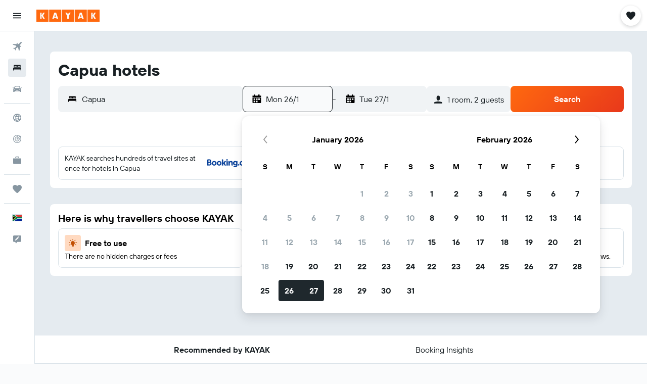

--- FILE ---
content_type: image/svg+xml
request_url: https://www.za.kayak.com/res/images/@r9/kameleon-icons/fill/utilities/filter.svg?v=1ddd849d8a6584f5cdf51fd4d384136b2dce507b&cluster=4
body_size: -81
content:
<svg xmlns="http://www.w3.org/2000/svg" viewBox="0 0 200 200" fill="currentColor"><path d="M93.233 144.755H180v19.076H93.166c-8.55 20.912-37.916 20.892-46.458 0H20v-19.076h26.64c8.456-21.117 38.128-21.14 46.593 0zm-.033-108.5c-8.505-21.019-38.023-21.016-46.526 0H20v19.076h26.674c8.505 21.018 38.022 21.014 46.525 0H180V36.255H93.2zm13.6 54.207H20v19.076h86.8c8.505 21.019 38.023 21.016 46.526 0H180V90.462h-26.674c-8.504-21.019-38.022-21.016-46.526 0z"/></svg>